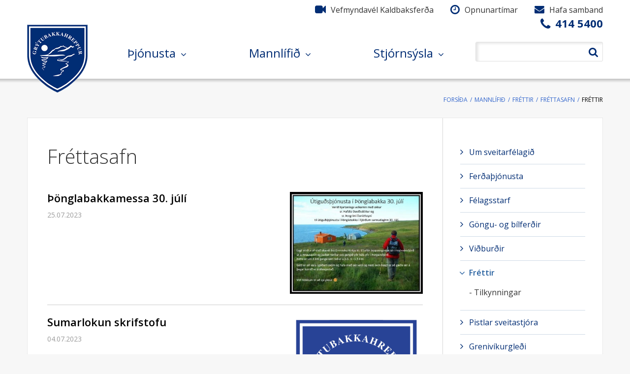

--- FILE ---
content_type: text/html; charset=UTF-8
request_url: https://www.grenivik.is/is/mannlifid/frettir/frettasafn/2023/7
body_size: 7588
content:
<!DOCTYPE html>
<!--
		Stefna ehf. - Moya Vefumsjónarkerfi
		- - - - - - - - - - - - - - - - - -
		http://www.moya.is - stefna@stefna.is

		Moya - útgáfa 1.16.2
		- - - - - - - - - - - - - - - - - -
-->
<html xmlns="http://www.w3.org/1999/xhtml" lang="is">
<head>
	<meta http-equiv="X-UA-Compatible" content="IE=edge">
	<meta name="viewport" content="width=device-width, initial-scale=1.0, maximum-scale=1.0">
	<meta charset="UTF-8">
	<meta name="author" content="Grenivík" >
	<meta name="generator" content="Moya 1.16.2" >
	<meta property="og:title" content="Fr&eacute;ttasafn">
	<meta property="og:image" content="https://www.grenivik.is/static/themes/2016/images/og.png?v=1768793173">
	<meta property="og:url" content="https://www.grenivik.is/is/mannlifid/frettir/frettasafn/2023/7">
	<meta property="og:site_name" content="Greniv&iacute;k">
	<meta property="og:image:width" content="200">
	<meta property="og:image:height" content="200">
	<meta property="og:locale" content="is_IS">
	<meta property="og:type" content="article">

	<title>Fréttasafn | Grenivík</title>
	<link href="/static/themes/2016/theme.css?v=4705282215" rel="stylesheet" media="all" type="text/css"  />
	<link href="/is/feed" rel="alternate" type="application/rss+xml" title="RSS - Fréttir" >
	<link href="/favicon.ico" rel="icon" type="image/x-icon" >
	<link href="/favicon.ico" rel="shortcut icon" type="image/x-icon" >
	<link href='https://fonts.googleapis.com/css?family=Open+Sans:400,600,600italic,400italic,700italic,700,300,300italic' rel='stylesheet' type='text/css'>
</head>
<body class="news">
	<a id="siteTop" class="hide">&nbsp;</a>
	
	<div id="fb-root"></div>
    <script>(function(d, s, id) {
            var js, fjs = d.getElementsByTagName(s)[0];
            if (d.getElementById(id)) return;
            js = d.createElement(s); js.id = id;
            js.src = "//connect.facebook.net/is_IS/sdk.js#xfbml=1&version=v2.0";
            fjs.parentNode.insertBefore(js, fjs);
        }(document, 'script', 'facebook-jssdk'));
    </script>

	<div id="page">

		
		<div id="pageContainer">
			<div id="header">
				<div class="contentWrap">
					<div class="logo">
						<a href="/is">
							<img alt="Grenivík"
								 src="/static/themes/2016/images/logo.png"/>
						</a>
					</div>

					<div id="mainmenu">
						<ul class="menu mmLevel1 " id="mmm-5"><li class="ele-thjonusta si level1 children first ord-1"><a href="/is/thjonusta"><span>&THORN;j&oacute;nusta</span></a><ul class="menu mmLevel2 " id="mmm-17"><li class="ele-velferd-fjolskylda si level2 children first ord-1"><a href="/is/thjonusta/velferd-fjolskylda"><span>Velfer&eth; &amp; fj&ouml;lskylda</span></a><ul class="menu mmLevel3 " id="mmm-25"><li class="ele-heilbrigdisstofnun-nordurlands si level3 first ord-1"><a href="/is/thjonusta/velferd-fjolskylda/heilbrigdisstofnun-nordurlands"><span>Heilbrig&eth;isstofnun Nor&eth;urlands</span></a></li><li class="ele-hjukrunarheimilid-grenilundur si level3 ord-2"><a href="/is/thjonusta/velferd-fjolskylda/hjukrunarheimilid-grenilundur"><span>Hj&uacute;krunarheimili&eth; Grenilundur</span></a></li><li class="ele-felagsleg-heimathjonusta si level3 ord-3"><a href="/is/thjonusta/velferd-fjolskylda/felagsleg-heimathjonusta"><span>F&eacute;lagsleg heima&thorn;j&oacute;nusta</span></a></li><li class="ele-sjukrathjalfun si level3 last ord-4"><a href="/is/thjonusta/velferd-fjolskylda/sjukrathjalfun"><span>Sj&uacute;kra&thorn;j&aacute;lfun</span></a></li></ul></li><li class="ele-ithrottir-tomstundir si level2 children ord-2"><a href="/is/thjonusta/ithrottir-tomstundir"><span>&Iacute;&thorn;r&oacute;ttir &amp; t&oacute;mstundir</span></a><ul class="menu mmLevel3 " id="mmm-21"><li class="ele-ithrottahus-raektin si level3 first ord-1"><a href="/is/thjonusta/ithrottir-tomstundir/ithrottahus-raektin"><span>&Iacute;&thorn;r&oacute;ttah&uacute;s / r&aelig;ktin</span></a></li><li class="ele-sundlaug si level3 ord-2"><a href="/is/thjonusta/ithrottir-tomstundir/sundlaug"><span>Sundlaug</span></a></li><li class="ele-ithrottafelagid-magni si level3 ord-3"><a href="/is/thjonusta/ithrottir-tomstundir/ithrottafelagid-magni"><span>&Iacute;&thorn;r&oacute;ttaf&eacute;lagi&eth; Magni</span></a></li><li class="ele-reglur-um-fristundastyrki-2017 si level3 ord-4"><a href="/is/thjonusta/ithrottir-tomstundir/reglur-um-fristundastyrki-2017"><span>Reglur um fr&iacute;stundastyrki</span></a></li><li class="ele-hreyfing-eldri-borgarar si level3 last ord-5"><a href="/is/thjonusta/ithrottir-tomstundir/hreyfing-eldri-borgarar"><span>Hreyfing - Eldri borgarar</span></a></li></ul></li><li class="ele-stofnanir si level2 children ord-3"><a href="/is/thjonusta/stofnanir"><span>Stofnanir</span></a><ul class="menu mmLevel3 " id="mmm-62"><li class="ele-ahaldahus si level3 first ord-1"><a href="/is/thjonusta/stofnanir/ahaldahus"><span>&Aacute;haldah&uacute;s</span></a></li><li class="ele-slokkvilid si level3 ord-2"><a href="/is/thjonusta/stofnanir/slokkvilid"><span>Sl&ouml;kkvili&eth;</span></a></li><li class="ele-ithrottamidstod si level3 ord-3"><a href="/is/thjonusta/ithrottir-tomstundir/ithrottahus-raektin"><span>&Iacute;&thorn;r&oacute;ttami&eth;st&ouml;&eth;</span></a></li><li class="ele-tjaldstaedi si level3 ord-4"><a href="/is/thjonusta/stofnanir/tjaldstaedi"><span>Tjaldst&aelig;&eth;i</span></a></li><li class="ele-grenilundur si level3 ord-5"><a href="/is/thjonusta/velferd-fjolskylda/hjukrunarheimilid-grenilundur"><span>Grenilundur</span></a></li><li class="ele-heilsugaeslan si level3 ord-6"><a href="/is/thjonusta/velferd-fjolskylda/heilbrigdisstofnun-nordurlands"><span>Heilsug&aelig;slan</span></a></li><li class="ele-bokasafnid si level3 ord-7"><a href="/is/thjonusta/stofnanir/bokasafnid"><span>B&oacute;kasafni&eth;</span></a></li><li class="ele-skrifstofa-grytubakkahrepps si level3 ord-8"><a href="/is/thjonusta/stofnanir/skrifstofa-grytubakkahrepps"><span>Skrifstofa Gr&yacute;tubakkahrepps</span></a></li><li class="ele-skipulags-og-byggingarfulltrui-eyjafjardar si level3 ord-9"><a href="/is/thjonusta/stofnanir/skipulags-og-byggingarfulltrui-eyjafjardar"><span>Skipulags- og byggingarfulltr&uacute;i Eyjafjar&eth;ar</span></a></li><li class="ele-fasteignir-grytubakkahrepps si level3 last ord-10"><a href="/is/thjonusta/stofnanir/fasteignir-grytubakkahrepps"><span>Fasteignir Gr&yacute;tubakkahrepps</span></a></li></ul></li><li class="ele-menntun si level2 children ord-4"><a href="/is/thjonusta/menntun"><span>Menntun</span></a><ul class="menu mmLevel3 " id="mmm-18"><li class="ele-grunnskoli si level3 first ord-1"><a href="/is/thjonusta/menntun/grunnskoli"><span>Grunnsk&oacute;li</span></a></li><li class="ele-leikskoli si level3 ord-2"><a href="/is/thjonusta/menntun/leikskoli"><span>Leiksk&oacute;li</span></a></li><li class="ele-tonlistarskoli-eyjafjardar si level3 last ord-3"><a href="/is/thjonusta/menntun/tonlistarskoli-eyjafjardar"><span>T&oacute;nlistarsk&oacute;li Eyjafjar&eth;ar</span></a></li></ul></li><li class="ele-fyrirtaeki-i-grytubakkahreppi si level2 children ord-5"><a href="/is/thjonusta/fyrirtaeki-i-grytubakkahreppi"><span>Fyrirt&aelig;ki &iacute; Gr&yacute;tubakkahreppi</span></a><ul class="menu mmLevel3 " id="mmm-101"><li class="ele-jonsabud si level3 first ord-1"><a href="/is/thjonusta/fyrirtaeki-i-grytubakkahreppi/jonsabud"><span>J&oacute;nsab&uacute;&eth;</span></a></li><li class="ele-gjogur-frystihusid si level3 ord-2"><a href="/is/thjonusta/fyrirtaeki-i-grytubakkahreppi/gjogur-frystihusid"><span>Gj&ouml;gur (frystih&uacute;si&eth;)</span></a></li><li class="ele-pharmarctica si level3 ord-3"><a href="/is/thjonusta/fyrirtaeki-i-grytubakkahreppi/pharmarctica"><span>Pharmarctica</span></a></li><li class="ele-sparisjodur-hofdhverfinga si level3 ord-4"><a href="/is/thjonusta/fyrirtaeki-i-grytubakkahreppi/sparisjodur-hofdhverfinga"><span>Sparisj&oacute;&eth;ur H&ouml;f&eth;hverfinga</span></a></li><li class="ele-kontorinn si level3 last ord-5"><a href="/is/thjonusta/fyrirtaeki-i-grytubakkahreppi/kontorinn"><span>Kontorinn</span></a></li></ul></li><li class="ele-starfsfolk si level2 ord-6"><a href="/is/thjonusta/starfsfolk"><span>Starfsf&oacute;lk</span></a></li><li class="ele-framkvaemdir-umhverfismal si level2 children last ord-7"><a href="/is/thjonusta/framkvaemdir-umhverfismal"><span>Umhverfism&aacute;l og &thorn;j&oacute;nusta</span></a><ul class="menu mmLevel3 " id="mmm-28"><li class="ele-gamaplan-grytubakkahrepps si level3 first ord-1"><a href="/is/thjonusta/framkvaemdir-umhverfismal/gamaplan-grytubakkahrepps"><span>G&aacute;maplan Gr&yacute;tubakkahrepps</span></a></li><li class="ele-sorphirda-2024 si level3 ord-2"><a href="/is/thjonusta/framkvaemdir-umhverfismal/sorphirda-2024"><span>Sorphir&eth;a</span></a></li><li class="ele-snjomokstur si level3 ord-3"><a href="/is/thjonusta/framkvaemdir-umhverfismal/snjomokstur"><span>Snj&oacute;mokstur</span></a></li><li class="ele-slattur-og-hirding si level3 last ord-4"><a href="/is/thjonusta/framkvaemdir-umhverfismal/slattur-og-hirding"><span>Sl&aacute;ttur og hir&eth;ing</span></a></li></ul></li></ul></li><li class="ele-mannlifid si level1 selectedLevel1 children ord-2"><a href="/is/mannlifid"><span>Mannl&iacute;fi&eth;</span></a><ul class="menu mmLevel2 " id="mmm-71"><li class="ele-um-sveitarfelagid-1 si level2 children first ord-1"><a href="/is/mannlifid/um-sveitarfelagid-1"><span>Um sveitarf&eacute;lagi&eth;</span></a><ul class="menu mmLevel3 " id="mmm-258"><li class="ele-grytubakkahreppur-i-myndum si level3 first last ord-1"><a href="/is/mannlifid/um-sveitarfelagid-1/grytubakkahreppur-i-myndum"><span>Gr&yacute;tubakkahreppur &iacute; myndum</span></a></li></ul></li><li class="ele-ferdathjonusta si level2 children ord-2"><a href="/is/mannlifid/ferdathjonusta"><span>Fer&eth;a&thorn;j&oacute;nusta</span></a><ul class="menu mmLevel3 " id="mmm-72"><li class="ele-sjominjasafngrenivikis si level3 first ord-1"><a href="/is/mannlifid/ferdathjonusta/sjominjasafngrenivikis"><span>&Uacute;tger&eth;aminjasafni&eth; &aacute; Greniv&iacute;k</span></a></li><li class="ele-cape-tours si level3 ord-2"><a href="/is/mannlifid/ferdathjonusta/cape-tours"><span>CapeTours</span></a></li><li class="ele-artun-ferdathjonusta si level3 ord-3"><a href="/is/mannlifid/ferdathjonusta/artun-ferdathjonusta"><span>&Aacute;rt&uacute;n fer&eth;a&thorn;j&oacute;nusta</span></a></li><li class="ele-polarhestar si level3 ord-4"><a href="/is/mannlifid/ferdathjonusta/polarhestar"><span>P&oacute;larhestar</span></a></li><li class="ele-kaldbaksferdir si level3 ord-5"><a href="/is/mannlifid/ferdathjonusta/kaldbaksferdir"><span>Kaldbaksfer&eth;ir</span></a></li><li class="ele-gamli-baerinn-i-laufasi si level3 ord-6"><a href="/is/mannlifid/ferdathjonusta/gamli-baerinn-i-laufasi"><span>Gamli b&aelig;rinn &iacute; Lauf&aacute;si</span></a></li><li class="ele-ferdafelagid-fjordungur si level3 ord-7"><a href="/is/mannlifid/ferdathjonusta/ferdafelagid-fjordungur"><span>Fer&eth;af&eacute;lagi&eth; Fj&ouml;r&eth;ungur</span></a></li><li class="ele-lomatjorn-gisting si level3 ord-8"><a href="/is/mannlifid/ferdathjonusta/lomatjorn-gisting"><span>L&oacute;matj&ouml;rn gisting</span></a></li><li class="ele-nollur si level3 last ord-9"><a href="/is/mannlifid/ferdathjonusta/nollur"><span>Nollur</span></a></li></ul></li><li class="ele-felagsstarf si level2 children ord-3"><a href="/is/mannlifid/felagsstarf"><span>F&eacute;lagsstarf</span></a><ul class="menu mmLevel3 " id="mmm-215"><li class="ele-kvennfelagid-hlin si level3 first ord-1"><a href="/is/mannlifid/felagsstarf/kvennfelagid-hlin"><span>Kvenf&eacute;lagi&eth; Hl&iacute;n</span></a></li><li class="ele-hallsteinn si level3 ord-2"><a href="/is/mannlifid/felagsstarf/hallsteinn"><span>Karlf&eacute;lagi&eth; Hallsteinn</span></a></li><li class="ele-kirkjukor-grenivikur-og-laufasprestakalls si level3 ord-3"><a href="/is/mannlifid/felagsstarf/kirkjukor-grenivikur-og-laufasprestakalls"><span>Kirkjuk&oacute;r Greniv&iacute;kur- og Lauf&aacute;sprestakalls </span></a></li><li class="ele-bjorgunarsveitin-aegir si level3 ord-4"><a href="/is/mannlifid/felagsstarf/bjorgunarsveitin-aegir"><span>Bj&ouml;rgunarsveitin &AElig;gir</span></a></li><li class="ele-felag-eldri-borgara-elli si level3 ord-5"><a href="/is/mannlifid/felagsstarf/felag-eldri-borgara-elli"><span>F&eacute;lag aldra&eth;ra &iacute; Gr&yacute;tubakkahreppi - Elli</span></a></li><li class="ele-sogufelag-grytubakkahrepps si level3 ord-6"><a href="/is/mannlifid/felagsstarf/sogufelag-grytubakkahrepps"><span>S&ouml;guf&eacute;lag Gr&yacute;tubakkahrepps</span></a></li><li class="ele-felagsmidstodin-gryfjan si level3 ord-7"><a href="http://www.grenivikurskoli.is/is/stodthjonusta/felagsmidstod" target="_blank"><span>F&eacute;lagsmi&eth;st&ouml;&eth;in Gryfjan</span></a></li><li class="ele-ithrottafelagid-magni si level3 last ord-8"><a href="/is/thjonusta/ithrottir-tomstundir/ithrottafelagid-magni"><span>&Iacute;&thorn;r&oacute;ttaf&eacute;lagi&eth; Magni</span></a></li></ul></li><li class="ele-gongu-og-bilferdir si level2 children ord-4"><a href="/is/mannlifid/gongu-og-bilferdir"><span>G&ouml;ngu- og b&iacute;lfer&eth;ir</span></a><ul class="menu mmLevel3 " id="mmm-85"><li class="ele-ganga-a-kaldbak si level3 first ord-1"><a href="/is/mannlifid/gongu-og-bilferdir/ganga-a-kaldbak"><span>Ganga &aacute; Kaldbak</span></a></li><li class="ele-ganga-a-grenivikurfjall si level3 ord-2"><a href="/is/mannlifid/gongu-og-bilferdir/ganga-a-grenivikurfjall"><span>Ganga &aacute; Greniv&iacute;kurfjall</span></a></li><li class="ele-bilferd-a-flateyjardal si level3 ord-3"><a href="/is/mannlifid/gongu-og-bilferdir/bilferd-a-flateyjardal"><span>B&iacute;lfer&eth; &aacute; Flateyjardal</span></a></li><li class="ele-ganga-a-sveigsfjall si level3 ord-4"><a href="/is/mannlifid/gongu-og-bilferdir/ganga-a-sveigsfjall"><span>Ganga &aacute; Sveigsfjall</span></a></li><li class="ele-bilferd-i-hvalvatnsfjord si level3 ord-5"><a href="/is/mannlifid/gongu-og-bilferdir/bilferd-i-hvalvatnsfjord"><span>B&iacute;lfer&eth; &iacute; Hvalvatnsfj&ouml;r&eth;</span></a></li><li class="ele-bilferd-um-latrastrond si level3 ord-6"><a href="/is/mannlifid/gongu-og-bilferdir/bilferd-um-latrastrond"><span>B&iacute;lfer&eth; um L&aacute;trastr&ouml;nd</span></a></li><li class="ele-ganga-um-trolladal si level3 last ord-7"><a href="/is/mannlifid/gongu-og-bilferdir/ganga-um-trolladal"><span>Ganga um Tr&ouml;lladal</span></a></li></ul></li><li class="ele-vidburdir si level2 children ord-5"><a href="/is/mannlifid/vidburdir"><span>Vi&eth;bur&eth;ir</span></a><ul class="menu mmLevel3 " id="mmm-99"><li class="ele-dagatal si level3 first last ord-1"><a href="/is/mannlifid/vidburdir/dagatal"><span>Dagatal</span></a></li></ul></li><li class="ele-frettir si level2 selectedLevel2 children ord-6"><a href="/is/mannlifid/frettir"><span>Fr&eacute;ttir</span></a><ul class="menu mmLevel3 " id="mmm-7"><li class="ele-tilkynningar si level3 first last ord-1"><a href="/is/mannlifid/frettir/tilkynningar"><span>Tilkynningar</span></a></li></ul></li><li class="ele-pistlar-sveitastjora si level2 ord-7"><a href="/is/mannlifid/pistlar-sveitastjora"><span>Pistlar sveitastj&oacute;ra</span></a></li><li class="ele-grenivikurgledi si level2 last ord-8"><a href="/is/mannlifid/grenivikurgledi"><span>Greniv&iacute;kurgle&eth;i</span></a></li></ul></li><li class="ele-stjornsysla si level1 children last ord-3"><a href="/is/stjornsysla"><span>Stj&oacute;rns&yacute;sla</span></a><ul class="menu mmLevel2 " id="mmm-37"><li class="ele-um-sveitarfelagid si level2 children first ord-1"><a href="/is/stjornsysla/um-sveitarfelagid"><span>Nefndir og r&aacute;&eth;</span></a><ul class="menu mmLevel3 " id="mmm-38"><li class="ele-sveitarstjorn si level3 first ord-1"><a href="/is/stjornsysla/um-sveitarfelagid/sveitarstjorn"><span>Sveitarstj&oacute;rn</span></a></li><li class="ele-fraedslu-og-aeskulydsnefnd si level3 ord-2"><a href="/is/stjornsysla/um-sveitarfelagid/fraedslu-og-aeskulydsnefnd"><span>Fr&aelig;&eth;slu- og &aelig;skul&yacute;&eth;snefnd</span></a></li><li class="ele-landbunadarnefnd si level3 ord-3"><a href="/is/stjornsysla/um-sveitarfelagid/landbunadarnefnd"><span>Landb&uacute;na&eth;ar- og umhverfisnefnd</span></a></li><li class="ele-bokasafnsnefnd si level3 ord-4"><a href="/is/stjornsysla/um-sveitarfelagid/bokasafnsnefnd"><span>B&oacute;kasafnsnefnd</span></a></li><li class="ele-felags-og-jafnrettisnefnd si level3 ord-5"><a href="/is/stjornsysla/um-sveitarfelagid/felags-og-jafnrettisnefnd"><span>F&eacute;lagsm&aacute;la- og jafnr&eacute;ttisnefnd</span></a></li><li class="ele-kjorstjorn si level3 ord-6"><a href="/is/stjornsysla/um-sveitarfelagid/kjorstjorn"><span>Kj&ouml;rstj&oacute;rn</span></a></li><li class="ele-stjorn-utgerdarminjasafnsins-a-grenivik si level3 ord-7"><a href="/is/stjornsysla/um-sveitarfelagid/stjorn-utgerdarminjasafnsins-a-grenivik"><span>Stj&oacute;rn &Uacute;tger&eth;arminjasafnsins &aacute; Greniv&iacute;k</span></a></li><li class="ele-fulltruar-grytubakkahrepps si level3 last ord-8"><a href="/is/stjornsysla/um-sveitarfelagid/fulltruar-grytubakkahrepps"><span>Fulltr&uacute;ar Gr&yacute;tubakkahrepps</span></a></li></ul></li><li class="ele-fundargerdir si level2 children ord-2"><a href="/is/stjornsysla/fundargerdir"><span>Fundarger&eth;ir</span></a><ul class="menu mmLevel3 " id="mmm-203"><li class="ele-sveitarstjorn si level3 first ord-1"><a href="/is/stjornsysla/fundargerdir/sveitarstjorn"><span>Sveitarstj&oacute;rn</span></a></li><li class="ele-atvinnu-og-throunarnefnd si level3 ord-2"><a href="/is/stjornsysla/fundargerdir/atvinnu-og-throunarnefnd"><span>Atvinnu-og &thorn;r&oacute;unarnefnd</span></a></li><li class="ele-fraedslu-og-aeskulydsnefnd si level3 ord-3"><a href="/is/stjornsysla/fundargerdir/fraedslu-og-aeskulydsnefnd"><span>Fr&aelig;&eth;slu-og &aelig;skul&yacute;&eth;snefnd</span></a></li><li class="ele-landbunadarnefnd si level3 ord-4"><a href="/is/stjornsysla/fundargerdir/landbunadarnefnd"><span>Landb&uacute;na&eth;arnefnd</span></a></li><li class="ele-boksasafnsnefnd si level3 last ord-5"><a href="/is/stjornsysla/fundargerdir/boksasafnsnefnd"><span>B&oacute;kasafnsnefnd</span></a></li></ul></li><li class="ele-gjaldskrar si level2 children ord-3"><a href="/is/stjornsysla/gjaldskrar"><span>Gjaldskr&aacute;r</span></a><ul class="menu mmLevel3 " id="mmm-60"><li class="ele-gjaldskra-fyrir-vatnsveitu-i-grytubakkahreppi si level3 first ord-1"><a href="/is/stjornsysla/gjaldskrar/gjaldskra-fyrir-vatnsveitu-i-grytubakkahreppi"><span>Gjaldskr&aacute; fyrir vatnsveitu </span></a></li><li class="ele-gjaldskra-fyrir-fraveitu-i-grytubakkahreppi si level3 ord-2"><a href="/is/stjornsysla/gjaldskrar/gjaldskra-fyrir-fraveitu-i-grytubakkahreppi"><span>Gjaldskr&aacute; fyrir fr&aacute;veitu</span></a></li><li class="ele-gjaldskra-fyrir-likamsraektarstod si level3 ord-3"><a href="/is/stjornsysla/gjaldskrar/gjaldskra-fyrir-likamsraektarstod"><span>Gjaldskr&aacute; l&iacute;kamsr&aelig;ktarst&ouml;&eth;var</span></a></li><li class="ele-gjaldskra-sundlaugar-grytubakkahrepps si level3 ord-4"><a href="/is/stjornsysla/gjaldskrar/gjaldskra-sundlaugar-grytubakkahrepps"><span>Gjaldskr&aacute; sundlaugar </span></a></li><li class="ele-leiga-fyrir-ithrottahus si level3 ord-5"><a href="/is/stjornsysla/gjaldskrar/leiga-fyrir-ithrottahus"><span>Leiga fyrir &iacute;&thorn;r&oacute;ttah&uacute;s</span></a></li><li class="ele-leiga-fyrir-samkomuadstodu si level3 ord-6"><a href="/is/stjornsysla/gjaldskrar/leiga-fyrir-samkomuadstodu"><span>Leiga fyrir samkomua&eth;st&ouml;&eth;u</span></a></li><li class="ele-utseld-vinna-fra-ahaldahusi si level3 ord-7"><a href="/is/stjornsysla/gjaldskrar/utseld-vinna-fra-ahaldahusi"><span>&Uacute;tseld vinna fr&aacute; &Aacute;haldah&uacute;si</span></a></li><li class="ele-gjaldskra-leikskola si level3 ord-8"><a href="/is/stjornsysla/gjaldskrar/gjaldskra-leikskola"><span>Gjaldskr&aacute; leiksk&oacute;la</span></a></li><li class="ele-vigtargjald-og-vigtartimi si level3 ord-9"><a href="/is/stjornsysla/gjaldskrar/vigtargjald-og-vigtartimi"><span>Vigtargjald og vigtart&iacute;mi</span></a></li><li class="ele-adrar-gjaldskrar si level3 ord-10"><a href="/is/stjornsysla/gjaldskrar/adrar-gjaldskrar"><span>A&eth;rar gjaldskr&aacute;r</span></a></li><li class="ele-gjaldskra-slokkvilids-grytubakkahrepps si level3 last ord-11"><a href="https://www.grenivik.is/static/files/gjaldskra.pdf"><span>Gjaldskr&aacute; Sl&ouml;kkvili&eth;s Gr&yacute;tubakkahrepps</span></a></li></ul></li><li class="ele-eydublod si level2 children ord-4"><a href="/is/stjornsysla/eydublod"><span>Ey&eth;ubl&ouml;&eth;</span></a><ul class="menu mmLevel3 " id="mmm-61"><li class="ele-umsokn-um-staerri-endurvinnslutunnu si level3 first ord-1"><a href="/is/stjornsysla/eydublod/umsokn-um-staerri-endurvinnslutunnu"><span>Ums&oacute;kn um st&aelig;rri endurvinnslutunnu</span></a></li><li class="ele-umsokn-um-fristundarstyrk si level3 ord-2"><a href="/is/stjornsysla/eydublod/umsokn-um-fristundarstyrk"><span>Ums&oacute;kn um fr&iacute;stundarstyrk</span></a></li><li class="ele-fyrirspurnir si level3 ord-3"><a href="/is/stjornsysla/eydublod/fyrirspurnir"><span>Fyrirspurnir</span></a></li><li class="ele-umsokn-um-leiguibud si level3 ord-4"><a href="/is/stjornsysla/eydublod/umsokn-um-leiguibud"><span>Ums&oacute;kn um leigu&iacute;b&uacute;&eth;</span></a></li><li class="ele-abendingar-og-kvartanir si level3 ord-5"><a href="/is/stjornsysla/eydublod/abendingar-og-kvartanir"><span>&Aacute;bendingar og kvartanir</span></a></li><li class="ele-umsokn-um-husnaedisbaetur si level3 ord-6"><a href="/is/stjornsysla/eydublod/umsokn-um-husnaedisbaetur"><span>Ums&oacute;kn um h&uacute;sn&aelig;&eth;isb&aelig;tur</span></a></li><li class="ele-umsokn-um-leyfi-til-hunda-og-kattahalds si level3 ord-7"><a href="/is/stjornsysla/eydublod/umsokn-um-leyfi-til-hunda-og-kattahalds"><span>Ums&oacute;kn um leyfi til hunda- og kattahalds</span></a></li><li class="ele-umsokn-um-slatt si level3 ord-8"><a href="/is/stjornsysla/eydublod/umsokn-um-slatt"><span>Ums&oacute;kn um sl&aacute;tt</span></a></li><li class="ele-umsokn-um-vinnuskolann si level3 ord-9"><a href="/is/stjornsysla/eydublod/umsokn-um-vinnuskolann"><span>Ums&oacute;kn um vinnusk&oacute;lann</span></a></li><li class="ele-umsokn-um-starf-hja-grytubakkahreppi-2 si level3 last ord-10"><a href="/is/stjornsysla/eydublod/umsokn-um-starf-hja-grytubakkahreppi-2"><span>Ums&oacute;kn um starf hj&aacute; Gr&yacute;tubakkahreppi</span></a></li></ul></li><li class="ele-arsreikningar-aaetlanir si level2 ord-5"><a href="/is/stjornsysla/arsreikningar-aaetlanir"><span>&Aacute;rsreikningar - &aacute;&aelig;tlanir</span></a></li><li class="ele-samthykktir-og-reglur si level2 ord-6"><a href="/is/stjornsysla/samthykktir-og-reglur"><span>Sam&thorn;ykktir og reglur</span></a></li><li class="ele-skipulagsmal si level2 children ord-7"><a href="/is/stjornsysla/skipulagsmal"><span>Skipulagsm&aacute;l og byggingarm&aacute;l</span></a><ul class="menu mmLevel3 " id="mmm-32"><li class="ele-adalskipulag-2010-2022 si level3 first ord-1"><a href="/is/stjornsysla/skipulagsmal/adalskipulag-2010-2022"><span>A&eth;alskipulag 2010-2022</span></a></li><li class="ele-svaedisskipulag-2012-2024 si level3 ord-2"><a href="https://www.ssne.is/is/utgefid-efni"><span>Sv&aelig;&eth;isskipulag 2012-2024</span></a></li><li class="ele-kortasja si level3 ord-3"><a href="/is/stjornsysla/skipulagsmal/kortasja"><span>Teikninga- og skipulagssj&aacute;</span></a></li><li class="ele-skipulags-og-byggingarfulltrui-eyjafjardar si level3 last ord-4"><a href="/is/stjornsysla/skipulagsmal/skipulags-og-byggingarfulltrui-eyjafjardar"><span>Skipulags- og byggingarfulltr&uacute;i Eyjafjar&eth;ar</span></a></li></ul></li><li class="ele-personuvernd si level2 children last ord-8"><a href="/is/stjornsysla/personuvernd"><span>Pers&oacute;nuvernd</span></a><ul class="menu mmLevel3 " id="mmm-276"><li class="ele-beidni-um-adgang-ad-personuupplysingum si level3 first last ord-1"><a href="/is/stjornsysla/personuvernd/beidni-um-adgang-ad-personuupplysingum"><span>Bei&eth;ni um a&eth;gang a&eth; pers&oacute;nuuppl&yacute;singum</span></a></li></ul></li></ul></li></ul>					</div>

											<div id="searchBox" role="search">
							<form id="searchForm" name="searchForm" method="get" action="/is/leit">
<div id="elm_q" class="elm_text elm"><label for="q" class="noscreen optional">Leita</label>

<span class="lmnt"><input type="text" name="q" id="q" value="" placeholder="Leita..." class="text searchQ"></span></div>
<div id="elm_submit" class="elm_submit elm">
<input type="submit" id="searchSubmit" value="Leita"></div></form>						</div>
									</div>
			</div>
			<div class="contentWrap">
				
<div id="breadcrumbs" class="box">
	
        <div class="boxText">
		<a href="/is" class="first">Forsíða</a><span class="sep">/</span><a href="/is/mannlifid">Mannlífið</a><span class="sep">/</span><a href="/is/mannlifid/frettir">Fréttir</a><span class="sep">/</span><a href="/is/mannlifid/frettir/frettasafn">Fréttasafn</a><span class="sep">/</span><a href="/is/moya/news" class="last">Fréttir</a>
	</div>
</div>			</div>
			<div id="contentContainer">
				<div id="main" role="main">
					<div id="notice">
						
					</div>
											
<div id="news" class="box">
	<div class="boxTitle"><h1>Fréttasafn</h1></div>
        <div class="boxText">
		<div class="entries all">
	<div class="entry">
	<div class="text-wrap">
		<h2 class="entryTitle">
			<a href="/is/mannlifid/frettir/thonglabakkamessa-30-juli">Þönglabakkamessa 30. júlí</a>
		</h2>
						<div class="entryInfo">
			<span class="date">
					25.07.2023			</span>
	</div>
				<div class="entryContent"></div>
	</div>

			<div class="entryImage thumb">
			<a href="/is/mannlifid/frettir/thonglabakkamessa-30-juli"><img alt="Þönglabakkamessa 30. júlí" src="https://static.stefna.is/moya/images/1.png" class="responsive" data-src="/static/news/md/thonglab-23.jpg" data-md="/static/news/md/thonglab-23.jpg" data-sm="/static/news/sm/thonglab-23.jpg" data-xs="/static/news/xs/thonglab-23.jpg" />
</a>
		</div>
	</div>
	<div class="entry">
	<div class="text-wrap">
		<h2 class="entryTitle">
			<a href="/is/mannlifid/frettir/sumarlokun-skrifstofu-4">Sumarlokun skrifstofu</a>
		</h2>
						<div class="entryInfo">
			<span class="date">
					04.07.2023			</span>
	</div>
				<div class="entryContent"></div>
	</div>

			<div class="entryImage thumb">
			<a href="/is/mannlifid/frettir/sumarlokun-skrifstofu-4"><img alt="Sumarlokun skrifstofu" src="https://static.stefna.is/moya/images/1.png" class="responsive" data-src="/static/news/md/1688480662_logo.png" data-md="/static/news/md/1688480662_logo.png" data-sm="/static/news/sm/1688480662_logo.png" data-xs="/static/news/xs/1688480662_logo.png" />
</a>
		</div>
	</div>
	<div class="entry">
	<div class="text-wrap">
		<h2 class="entryTitle">
			<a href="/is/mannlifid/frettir/lenging-laekjarvalla">Lenging Lækjarvalla</a>
		</h2>
						<div class="entryInfo">
			<span class="date">
					04.07.2023			</span>
	</div>
				<div class="entryContent"></div>
	</div>

			<div class="entryImage thumb">
			<a href="/is/mannlifid/frettir/lenging-laekjarvalla"><img alt="Lækjarvellir eru snyrtileg gata" src="https://static.stefna.is/moya/images/1.png" class="responsive" data-src="/static/news/md/laekjarvellir.jpg" data-md="/static/news/md/laekjarvellir.jpg" data-sm="/static/news/sm/laekjarvellir.jpg" data-xs="/static/news/xs/laekjarvellir.jpg" />
</a>
		</div>
	</div>
</div>

	</div>
</div>					
				</div>

				<div id="sidebar" role="complementary">
					<div id="box_sitemap_7" class="box box_sitemap box_ord_0 submenu first"><div class="boxText"><ul class="menu mmLevel2 " id="-71"><li class="ele-um-sveitarfelagid-1 si level2 children first ord-1"><a href="/is/mannlifid/um-sveitarfelagid-1"><span>Um sveitarf&eacute;lagi&eth;</span></a><ul class="menu mmLevel3 hide" id="-258"><li class="ele-grytubakkahreppur-i-myndum si level3 first last ord-1"><a href="/is/mannlifid/um-sveitarfelagid-1/grytubakkahreppur-i-myndum"><span>Gr&yacute;tubakkahreppur &iacute; myndum</span></a></li></ul></li><li class="ele-ferdathjonusta si level2 children ord-2"><a href="/is/mannlifid/ferdathjonusta"><span>Fer&eth;a&thorn;j&oacute;nusta</span></a><ul class="menu mmLevel3 hide" id="-72"><li class="ele-sjominjasafngrenivikis si level3 first ord-1"><a href="/is/mannlifid/ferdathjonusta/sjominjasafngrenivikis"><span>&Uacute;tger&eth;aminjasafni&eth; &aacute; Greniv&iacute;k</span></a></li><li class="ele-cape-tours si level3 ord-2"><a href="/is/mannlifid/ferdathjonusta/cape-tours"><span>CapeTours</span></a></li><li class="ele-artun-ferdathjonusta si level3 ord-3"><a href="/is/mannlifid/ferdathjonusta/artun-ferdathjonusta"><span>&Aacute;rt&uacute;n fer&eth;a&thorn;j&oacute;nusta</span></a></li><li class="ele-polarhestar si level3 ord-4"><a href="/is/mannlifid/ferdathjonusta/polarhestar"><span>P&oacute;larhestar</span></a></li><li class="ele-kaldbaksferdir si level3 ord-5"><a href="/is/mannlifid/ferdathjonusta/kaldbaksferdir"><span>Kaldbaksfer&eth;ir</span></a></li><li class="ele-gamli-baerinn-i-laufasi si level3 ord-6"><a href="/is/mannlifid/ferdathjonusta/gamli-baerinn-i-laufasi"><span>Gamli b&aelig;rinn &iacute; Lauf&aacute;si</span></a></li><li class="ele-ferdafelagid-fjordungur si level3 ord-7"><a href="/is/mannlifid/ferdathjonusta/ferdafelagid-fjordungur"><span>Fer&eth;af&eacute;lagi&eth; Fj&ouml;r&eth;ungur</span></a></li><li class="ele-lomatjorn-gisting si level3 ord-8"><a href="/is/mannlifid/ferdathjonusta/lomatjorn-gisting"><span>L&oacute;matj&ouml;rn gisting</span></a></li><li class="ele-nollur si level3 last ord-9"><a href="/is/mannlifid/ferdathjonusta/nollur"><span>Nollur</span></a></li></ul></li><li class="ele-felagsstarf si level2 children ord-3"><a href="/is/mannlifid/felagsstarf"><span>F&eacute;lagsstarf</span></a><ul class="menu mmLevel3 hide" id="-215"><li class="ele-kvennfelagid-hlin si level3 first ord-1"><a href="/is/mannlifid/felagsstarf/kvennfelagid-hlin"><span>Kvenf&eacute;lagi&eth; Hl&iacute;n</span></a></li><li class="ele-hallsteinn si level3 ord-2"><a href="/is/mannlifid/felagsstarf/hallsteinn"><span>Karlf&eacute;lagi&eth; Hallsteinn</span></a></li><li class="ele-kirkjukor-grenivikur-og-laufasprestakalls si level3 ord-3"><a href="/is/mannlifid/felagsstarf/kirkjukor-grenivikur-og-laufasprestakalls"><span>Kirkjuk&oacute;r Greniv&iacute;kur- og Lauf&aacute;sprestakalls </span></a></li><li class="ele-bjorgunarsveitin-aegir si level3 ord-4"><a href="/is/mannlifid/felagsstarf/bjorgunarsveitin-aegir"><span>Bj&ouml;rgunarsveitin &AElig;gir</span></a></li><li class="ele-felag-eldri-borgara-elli si level3 ord-5"><a href="/is/mannlifid/felagsstarf/felag-eldri-borgara-elli"><span>F&eacute;lag aldra&eth;ra &iacute; Gr&yacute;tubakkahreppi - Elli</span></a></li><li class="ele-sogufelag-grytubakkahrepps si level3 ord-6"><a href="/is/mannlifid/felagsstarf/sogufelag-grytubakkahrepps"><span>S&ouml;guf&eacute;lag Gr&yacute;tubakkahrepps</span></a></li><li class="ele-felagsmidstodin-gryfjan si level3 ord-7"><a href="http://www.grenivikurskoli.is/is/stodthjonusta/felagsmidstod" target="_blank"><span>F&eacute;lagsmi&eth;st&ouml;&eth;in Gryfjan</span></a></li><li class="ele-ithrottafelagid-magni si level3 last ord-8"><a href="/is/thjonusta/ithrottir-tomstundir/ithrottafelagid-magni"><span>&Iacute;&thorn;r&oacute;ttaf&eacute;lagi&eth; Magni</span></a></li></ul></li><li class="ele-gongu-og-bilferdir si level2 children ord-4"><a href="/is/mannlifid/gongu-og-bilferdir"><span>G&ouml;ngu- og b&iacute;lfer&eth;ir</span></a><ul class="menu mmLevel3 hide" id="-85"><li class="ele-ganga-a-kaldbak si level3 first ord-1"><a href="/is/mannlifid/gongu-og-bilferdir/ganga-a-kaldbak"><span>Ganga &aacute; Kaldbak</span></a></li><li class="ele-ganga-a-grenivikurfjall si level3 ord-2"><a href="/is/mannlifid/gongu-og-bilferdir/ganga-a-grenivikurfjall"><span>Ganga &aacute; Greniv&iacute;kurfjall</span></a></li><li class="ele-bilferd-a-flateyjardal si level3 ord-3"><a href="/is/mannlifid/gongu-og-bilferdir/bilferd-a-flateyjardal"><span>B&iacute;lfer&eth; &aacute; Flateyjardal</span></a></li><li class="ele-ganga-a-sveigsfjall si level3 ord-4"><a href="/is/mannlifid/gongu-og-bilferdir/ganga-a-sveigsfjall"><span>Ganga &aacute; Sveigsfjall</span></a></li><li class="ele-bilferd-i-hvalvatnsfjord si level3 ord-5"><a href="/is/mannlifid/gongu-og-bilferdir/bilferd-i-hvalvatnsfjord"><span>B&iacute;lfer&eth; &iacute; Hvalvatnsfj&ouml;r&eth;</span></a></li><li class="ele-bilferd-um-latrastrond si level3 ord-6"><a href="/is/mannlifid/gongu-og-bilferdir/bilferd-um-latrastrond"><span>B&iacute;lfer&eth; um L&aacute;trastr&ouml;nd</span></a></li><li class="ele-ganga-um-trolladal si level3 last ord-7"><a href="/is/mannlifid/gongu-og-bilferdir/ganga-um-trolladal"><span>Ganga um Tr&ouml;lladal</span></a></li></ul></li><li class="ele-vidburdir si level2 children ord-5"><a href="/is/mannlifid/vidburdir"><span>Vi&eth;bur&eth;ir</span></a><ul class="menu mmLevel3 hide" id="-99"><li class="ele-dagatal si level3 first last ord-1"><a href="/is/mannlifid/vidburdir/dagatal"><span>Dagatal</span></a></li></ul></li><li class="ele-frettir si level2 selectedLevel2 children ord-6"><a href="/is/mannlifid/frettir"><span>Fr&eacute;ttir</span></a><ul class="menu mmLevel3 " id="-7"><li class="ele-tilkynningar si level3 first last ord-1"><a href="/is/mannlifid/frettir/tilkynningar"><span>Tilkynningar</span></a></li></ul></li><li class="ele-pistlar-sveitastjora si level2 ord-7"><a href="/is/mannlifid/pistlar-sveitastjora"><span>Pistlar sveitastj&oacute;ra</span></a></li><li class="ele-grenivikurgledi si level2 last ord-8"><a href="/is/mannlifid/grenivikurgledi"><span>Greniv&iacute;kurgle&eth;i</span></a></li></ul></div>
</div>
											<div class="newsarchive">
							<dl><dt><a href="/is/mannlifid/frettir/frettasafn/2025">2025</a></dt><dd><a href="/is/mannlifid/frettir/frettasafn/2025/1">janúar </a><a href="/is/mannlifid/frettir/frettasafn/2025/2">febrúar </a><a href="/is/mannlifid/frettir/frettasafn/2025/3">mars </a><a href="/is/mannlifid/frettir/frettasafn/2025/4">apríl </a><a href="/is/mannlifid/frettir/frettasafn/2025/5">maí </a><a href="/is/mannlifid/frettir/frettasafn/2025/6">júní </a><a href="/is/mannlifid/frettir/frettasafn/2025/7">júlí </a><a href="/is/mannlifid/frettir/frettasafn/2025/8">ágúst </a><a href="/is/mannlifid/frettir/frettasafn/2025/9">september </a><a href="/is/mannlifid/frettir/frettasafn/2025/10">október </a><a href="/is/mannlifid/frettir/frettasafn/2025/11">nóvember </a><a href="/is/mannlifid/frettir/frettasafn/2025/12">desember </a></dd><dt><a href="/is/mannlifid/frettir/frettasafn/2024">2024</a></dt><dd><a href="/is/mannlifid/frettir/frettasafn/2024/1">janúar </a><a href="/is/mannlifid/frettir/frettasafn/2024/2">febrúar </a><a href="/is/mannlifid/frettir/frettasafn/2024/3">mars </a><a href="/is/mannlifid/frettir/frettasafn/2024/4">apríl </a><a href="/is/mannlifid/frettir/frettasafn/2024/5">maí </a><a href="/is/mannlifid/frettir/frettasafn/2024/6">júní </a><a href="/is/mannlifid/frettir/frettasafn/2024/7">júlí </a><a href="/is/mannlifid/frettir/frettasafn/2024/8">ágúst </a><a href="/is/mannlifid/frettir/frettasafn/2024/9">september </a><a href="/is/mannlifid/frettir/frettasafn/2024/10">október </a><a href="/is/mannlifid/frettir/frettasafn/2024/11">nóvember </a><a href="/is/mannlifid/frettir/frettasafn/2024/12">desember </a></dd><dt><a href="/is/mannlifid/frettir/frettasafn/2023">2023</a></dt><dd><a href="/is/mannlifid/frettir/frettasafn/2023/1">janúar </a><a href="/is/mannlifid/frettir/frettasafn/2023/2">febrúar </a><a href="/is/mannlifid/frettir/frettasafn/2023/3">mars </a><a href="/is/mannlifid/frettir/frettasafn/2023/4">apríl </a><a href="/is/mannlifid/frettir/frettasafn/2023/5">maí </a><a href="/is/mannlifid/frettir/frettasafn/2023/6">júní </a><a href="/is/mannlifid/frettir/frettasafn/2023/7">júlí </a><a href="/is/mannlifid/frettir/frettasafn/2023/8">ágúst </a><a href="/is/mannlifid/frettir/frettasafn/2023/9">september </a><a href="/is/mannlifid/frettir/frettasafn/2023/10">október </a><a href="/is/mannlifid/frettir/frettasafn/2023/11">nóvember </a><a href="/is/mannlifid/frettir/frettasafn/2023/12">desember </a></dd><dt><a href="/is/mannlifid/frettir/frettasafn/2022">2022</a></dt><dd><a href="/is/mannlifid/frettir/frettasafn/2022/1">janúar </a><a href="/is/mannlifid/frettir/frettasafn/2022/2">febrúar </a><a href="/is/mannlifid/frettir/frettasafn/2022/3">mars </a><a href="/is/mannlifid/frettir/frettasafn/2022/4">apríl </a><a href="/is/mannlifid/frettir/frettasafn/2022/5">maí </a><a href="/is/mannlifid/frettir/frettasafn/2022/6">júní </a><a href="/is/mannlifid/frettir/frettasafn/2022/7">júlí </a><a href="/is/mannlifid/frettir/frettasafn/2022/8">ágúst </a><a href="/is/mannlifid/frettir/frettasafn/2022/9">september </a><a href="/is/mannlifid/frettir/frettasafn/2022/10">október </a><a href="/is/mannlifid/frettir/frettasafn/2022/11">nóvember </a><a href="/is/mannlifid/frettir/frettasafn/2022/12">desember </a></dd><dt><a href="/is/mannlifid/frettir/frettasafn/2021">2021</a></dt><dd><a href="/is/mannlifid/frettir/frettasafn/2021/1">janúar </a><a href="/is/mannlifid/frettir/frettasafn/2021/2">febrúar </a><a href="/is/mannlifid/frettir/frettasafn/2021/3">mars </a><a href="/is/mannlifid/frettir/frettasafn/2021/4">apríl </a><a href="/is/mannlifid/frettir/frettasafn/2021/5">maí </a><a href="/is/mannlifid/frettir/frettasafn/2021/6">júní </a><a href="/is/mannlifid/frettir/frettasafn/2021/7">júlí </a><a href="/is/mannlifid/frettir/frettasafn/2021/8">ágúst </a><a href="/is/mannlifid/frettir/frettasafn/2021/9">september </a><a href="/is/mannlifid/frettir/frettasafn/2021/10">október </a><a href="/is/mannlifid/frettir/frettasafn/2021/11">nóvember </a><a href="/is/mannlifid/frettir/frettasafn/2021/12">desember </a></dd><dt><a href="/is/mannlifid/frettir/frettasafn/2020">2020</a></dt><dd><a href="/is/mannlifid/frettir/frettasafn/2020/1">janúar </a><a href="/is/mannlifid/frettir/frettasafn/2020/2">febrúar </a><a href="/is/mannlifid/frettir/frettasafn/2020/3">mars </a><a href="/is/mannlifid/frettir/frettasafn/2020/4">apríl </a><a href="/is/mannlifid/frettir/frettasafn/2020/5">maí </a><a href="/is/mannlifid/frettir/frettasafn/2020/6">júní </a><a href="/is/mannlifid/frettir/frettasafn/2020/7">júlí </a><a href="/is/mannlifid/frettir/frettasafn/2020/8">ágúst </a><a href="/is/mannlifid/frettir/frettasafn/2020/9">september </a><a href="/is/mannlifid/frettir/frettasafn/2020/10">október </a><a href="/is/mannlifid/frettir/frettasafn/2020/11">nóvember </a><a href="/is/mannlifid/frettir/frettasafn/2020/12">desember </a></dd><dt><a href="/is/mannlifid/frettir/frettasafn/2019">2019</a></dt><dd><a href="/is/mannlifid/frettir/frettasafn/2019/1">janúar </a><a href="/is/mannlifid/frettir/frettasafn/2019/2">febrúar </a><a href="/is/mannlifid/frettir/frettasafn/2019/3">mars </a><a href="/is/mannlifid/frettir/frettasafn/2019/4">apríl </a><a href="/is/mannlifid/frettir/frettasafn/2019/5">maí </a><a href="/is/mannlifid/frettir/frettasafn/2019/6">júní </a><a href="/is/mannlifid/frettir/frettasafn/2019/7">júlí </a><a href="/is/mannlifid/frettir/frettasafn/2019/8">ágúst </a><a href="/is/mannlifid/frettir/frettasafn/2019/9">september </a><a href="/is/mannlifid/frettir/frettasafn/2019/10">október </a><a href="/is/mannlifid/frettir/frettasafn/2019/11">nóvember </a><a href="/is/mannlifid/frettir/frettasafn/2019/12">desember </a></dd><dt><a href="/is/mannlifid/frettir/frettasafn/2018">2018</a></dt><dd><a href="/is/mannlifid/frettir/frettasafn/2018/1">janúar </a><a href="/is/mannlifid/frettir/frettasafn/2018/2">febrúar </a><a href="/is/mannlifid/frettir/frettasafn/2018/3">mars </a><a href="/is/mannlifid/frettir/frettasafn/2018/4">apríl </a><a href="/is/mannlifid/frettir/frettasafn/2018/5">maí </a><a href="/is/mannlifid/frettir/frettasafn/2018/6">júní </a><a href="/is/mannlifid/frettir/frettasafn/2018/7">júlí </a><a href="/is/mannlifid/frettir/frettasafn/2018/8">ágúst </a><a href="/is/mannlifid/frettir/frettasafn/2018/9">september </a><a href="/is/mannlifid/frettir/frettasafn/2018/10">október </a><a href="/is/mannlifid/frettir/frettasafn/2018/11">nóvember </a><a href="/is/mannlifid/frettir/frettasafn/2018/12">desember </a></dd><dt><a href="/is/mannlifid/frettir/frettasafn/2017">2017</a></dt><dd><a href="/is/mannlifid/frettir/frettasafn/2017/1">janúar </a><a href="/is/mannlifid/frettir/frettasafn/2017/2">febrúar </a><a href="/is/mannlifid/frettir/frettasafn/2017/3">mars </a><a href="/is/mannlifid/frettir/frettasafn/2017/4">apríl </a><a href="/is/mannlifid/frettir/frettasafn/2017/5">maí </a><a href="/is/mannlifid/frettir/frettasafn/2017/6">júní </a><a href="/is/mannlifid/frettir/frettasafn/2017/7">júlí </a><a href="/is/mannlifid/frettir/frettasafn/2017/8">ágúst </a><a href="/is/mannlifid/frettir/frettasafn/2017/9">september </a><a href="/is/mannlifid/frettir/frettasafn/2017/10">október </a><a href="/is/mannlifid/frettir/frettasafn/2017/11">nóvember </a><a href="/is/mannlifid/frettir/frettasafn/2017/12">desember </a></dd><dt><a href="/is/mannlifid/frettir/frettasafn/2016">2016</a></dt><dd><a href="/is/mannlifid/frettir/frettasafn/2016/1">janúar </a><a href="/is/mannlifid/frettir/frettasafn/2016/2">febrúar </a><a href="/is/mannlifid/frettir/frettasafn/2016/3">mars </a><a href="/is/mannlifid/frettir/frettasafn/2016/4">apríl </a><a href="/is/mannlifid/frettir/frettasafn/2016/5">maí </a><a href="/is/mannlifid/frettir/frettasafn/2016/7">júlí </a><a href="/is/mannlifid/frettir/frettasafn/2016/8">ágúst </a><a href="/is/mannlifid/frettir/frettasafn/2016/9">september </a><a href="/is/mannlifid/frettir/frettasafn/2016/10">október </a><a href="/is/mannlifid/frettir/frettasafn/2016/11">nóvember </a><a href="/is/mannlifid/frettir/frettasafn/2016/12">desember </a></dd><dt><a href="/is/mannlifid/frettir/frettasafn/2015">2015</a></dt><dd><a href="/is/mannlifid/frettir/frettasafn/2015/2">febrúar </a><a href="/is/mannlifid/frettir/frettasafn/2015/5">maí </a><a href="/is/mannlifid/frettir/frettasafn/2015/7">júlí </a><a href="/is/mannlifid/frettir/frettasafn/2015/11">nóvember </a><a href="/is/mannlifid/frettir/frettasafn/2015/12">desember </a></dd><dt><a href="/is/mannlifid/frettir/frettasafn/2014">2014</a></dt><dd><a href="/is/mannlifid/frettir/frettasafn/2014/2">febrúar </a><a href="/is/mannlifid/frettir/frettasafn/2014/4">apríl </a><a href="/is/mannlifid/frettir/frettasafn/2014/12">desember </a></dd><dt><a href="/is/mannlifid/frettir/frettasafn/2013">2013</a></dt><dd><a href="/is/mannlifid/frettir/frettasafn/2013/2">febrúar </a><a href="/is/mannlifid/frettir/frettasafn/2013/4">apríl </a><a href="/is/mannlifid/frettir/frettasafn/2013/6">júní </a><a href="/is/mannlifid/frettir/frettasafn/2013/8">ágúst </a><a href="/is/mannlifid/frettir/frettasafn/2013/10">október </a><a href="/is/mannlifid/frettir/frettasafn/2013/12">desember </a></dd><dt><a href="/is/mannlifid/frettir/frettasafn/2012">2012</a></dt><dd><a href="/is/mannlifid/frettir/frettasafn/2012/2">febrúar </a><a href="/is/mannlifid/frettir/frettasafn/2012/4">apríl </a><a href="/is/mannlifid/frettir/frettasafn/2012/8">ágúst </a><a href="/is/mannlifid/frettir/frettasafn/2012/10">október </a><a href="/is/mannlifid/frettir/frettasafn/2012/12">desember </a></dd><dt><a href="/is/mannlifid/frettir/frettasafn/2011">2011</a></dt><dd><a href="/is/mannlifid/frettir/frettasafn/2011/2">febrúar </a><a href="/is/mannlifid/frettir/frettasafn/2011/4">apríl </a><a href="/is/mannlifid/frettir/frettasafn/2011/6">júní </a><a href="/is/mannlifid/frettir/frettasafn/2011/8">ágúst </a><a href="/is/mannlifid/frettir/frettasafn/2011/11">nóvember </a><a href="/is/mannlifid/frettir/frettasafn/2011/12">desember </a></dd><dt><a href="/is/mannlifid/frettir/frettasafn/2010">2010</a></dt><dd><a href="/is/mannlifid/frettir/frettasafn/2010/2">febrúar </a><a href="/is/mannlifid/frettir/frettasafn/2010/4">apríl </a><a href="/is/mannlifid/frettir/frettasafn/2010/6">júní </a><a href="/is/mannlifid/frettir/frettasafn/2010/8">ágúst </a><a href="/is/mannlifid/frettir/frettasafn/2010/10">október </a><a href="/is/mannlifid/frettir/frettasafn/2010/12">desember </a></dd><dt><a href="/is/mannlifid/frettir/frettasafn/2009">2009</a></dt><dd><a href="/is/mannlifid/frettir/frettasafn/2009/2">febrúar </a><a href="/is/mannlifid/frettir/frettasafn/2009/5">maí </a><a href="/is/mannlifid/frettir/frettasafn/2009/8">ágúst </a><a href="/is/mannlifid/frettir/frettasafn/2009/10">október </a><a href="/is/mannlifid/frettir/frettasafn/2009/12">desember </a></dd><dt><a href="/is/mannlifid/frettir/frettasafn/2008">2008</a></dt><dd><a href="/is/mannlifid/frettir/frettasafn/2008/2">febrúar </a><a href="/is/mannlifid/frettir/frettasafn/2008/5">maí </a><a href="/is/mannlifid/frettir/frettasafn/2008/8">ágúst </a><a href="/is/mannlifid/frettir/frettasafn/2008/10">október </a><a href="/is/mannlifid/frettir/frettasafn/2008/12">desember </a></dd><dt><a href="/is/mannlifid/frettir/frettasafn/2007">2007</a></dt><dd><a href="/is/mannlifid/frettir/frettasafn/2007/2">febrúar </a><a href="/is/mannlifid/frettir/frettasafn/2007/3">mars </a><a href="/is/mannlifid/frettir/frettasafn/2007/5">maí </a><a href="/is/mannlifid/frettir/frettasafn/2007/7">júlí </a><a href="/is/mannlifid/frettir/frettasafn/2007/10">október </a></dd><dt><a href="/is/mannlifid/frettir/frettasafn/2006">2006</a></dt><dd><a href="/is/mannlifid/frettir/frettasafn/2006/2">febrúar </a><a href="/is/mannlifid/frettir/frettasafn/2006/4">apríl </a><a href="/is/mannlifid/frettir/frettasafn/2006/7">júlí </a><a href="/is/mannlifid/frettir/frettasafn/2006/9">september </a><a href="/is/mannlifid/frettir/frettasafn/2006/11">nóvember </a></dd><dt><a href="/is/mannlifid/frettir/frettasafn/2005">2005</a></dt><dd><a href="/is/mannlifid/frettir/frettasafn/2005/2">febrúar </a><a href="/is/mannlifid/frettir/frettasafn/2005/3">mars </a><a href="/is/mannlifid/frettir/frettasafn/2005/4">apríl </a><a href="/is/mannlifid/frettir/frettasafn/2005/5">maí </a><a href="/is/mannlifid/frettir/frettasafn/2005/8">ágúst </a><a href="/is/mannlifid/frettir/frettasafn/2005/9">september </a><a href="/is/mannlifid/frettir/frettasafn/2005/11">nóvember </a><a href="/is/mannlifid/frettir/frettasafn/2005/12">desember </a></dd><dt><a href="/is/mannlifid/frettir/frettasafn/2004">2004</a></dt><dd><a href="/is/mannlifid/frettir/frettasafn/2004/1">janúar </a><a href="/is/mannlifid/frettir/frettasafn/2004/2">febrúar </a><a href="/is/mannlifid/frettir/frettasafn/2004/3">mars </a><a href="/is/mannlifid/frettir/frettasafn/2004/8">ágúst </a><a href="/is/mannlifid/frettir/frettasafn/2004/9">september </a><a href="/is/mannlifid/frettir/frettasafn/2004/10">október </a><a href="/is/mannlifid/frettir/frettasafn/2004/11">nóvember </a><a href="/is/mannlifid/frettir/frettasafn/2004/12">desember </a></dd><dt><a href="/is/mannlifid/frettir/frettasafn/2003">2003</a></dt><dd><a href="/is/mannlifid/frettir/frettasafn/2003/2">febrúar </a><a href="/is/mannlifid/frettir/frettasafn/2003/3">mars </a></dd></dl>						</div>
									</div>
							</div>

			<div id="footer"></div>

			<div class="search-drop">
				<div class="contentWrap">
					<div class="searchFormWrap" role="search">
						<form id="searchForm" name="searchForm" method="get" action="/is/leit">
<div id="elm_q" class="elm_text elm"><label for="q" class="noscreen optional">Leita</label>

<span class="lmnt"><input type="text" name="q" id="q" value="" placeholder="Leita..." class="text searchQ"></span></div>
<div id="elm_submit" class="elm_submit elm">
<input type="submit" id="searchSubmit" value="Leita"></div></form>					</div>
					<div class="search-closer"><i class="fa fa-times"></i></div>
				</div>
			</div>

			<div class="search-toggler">
				<i class="fa fa-search"></i>
			</div>

			<div id="qn">
				<div id="google_translate_element"></div><script type="text/javascript">
					function googleTranslateElementInit() {
						new google.translate.TranslateElement({pageLanguage: 'is', includedLanguages: 'en', layout: google.translate.TranslateElement.InlineLayout.SIMPLE}, 'google_translate_element');
					}
				</script><script type="text/javascript" src="//translate.google.com/translate_a/element.js?cb=googleTranslateElementInit"></script>
				<ul>
<li class="camera"><a href="/is/vefmyndavel">Vefmyndavél Kaldbaksferða</a></li>
<li class="opening-hours"><a href="/is/thjonusta/opnunartimar">Opnunartímar</a></li>
<li class="contact-us"><a href="/is/stjornsysla/eydublod/fyrirspurnir">Hafa samband</a></li>
<li><a href="tel:+3544145400">414 5400</a></li>
</ul>			</div>
		</div>
	</div>

	<div id="footerInfo" role="contentinfo">
		<div class="contentWrap">
			<div id="box_pagecontent_3" class="box box_pagecontent box_ord_0 footer-info first"><div class="boxTitle"><h4>Grýtubakkahreppur</h4></div><div class="boxText"><p>Túngötu 3, 610 Grenivík</p>
<p>Skrifstofan er opin mánudaga - fimmtudaga frá kl: 10:00-15:00 - Kt: 580169-2019&nbsp;</p>
<ul>
<li><a href="tel:+3544145400">414-5400</a></li>
<li><a href="mailto:sveitarstjori@grenivik.is">sveitarstjori@grenivik.is</a></li>
</ul></div>
</div>
		</div>
	</div>

	<a href="#mMenu" id="mainmenuToggle">
		<span class="first"></span>
		<span class="middle"></span>
		<span class="last"></span>
	</a>

	<script src="//ajax.googleapis.com/ajax/libs/jquery/1.11.1/jquery.min.js"></script>
	<script src="//ajax.googleapis.com/ajax/libs/jqueryui/1.11.2/jquery-ui.min.js"></script>
		<script type="text/javascript" src="/_moya/javascripts/dist/bundle.min.js?v=1768793173"></script>	<script src="/static/themes/2016/js/moya.min.js?v=9281b0472d"></script>
	<script src="/static/themes/2016/js/site.min.js?v=2160241df2"></script>
	
<script type="text/javascript">
<!--//--><![CDATA[//><!--
moya.division = 'is';
moya.lang = 'is';
moya.fancybox.init();
$(function() { $("a.fancybox").fancybox({ helpers:{ title:{ type:"inside" },media:true },openEffect:"elastic",closeEffect:"elastic" }); });
$(function() { $("a.slideshow").fancybox({ helpers:{ title:{ type:"inside" },buttons:true,media:true },openEffect:"elastic",closeEffect:"elastic",playSpeed:4000,prevEffect:"none",nextEffect:"none",closeBtn:false }); });
$(function() { $("img.responsive").responsiveImg(); });

//--><!]]>
</script>

</body>
</html>
